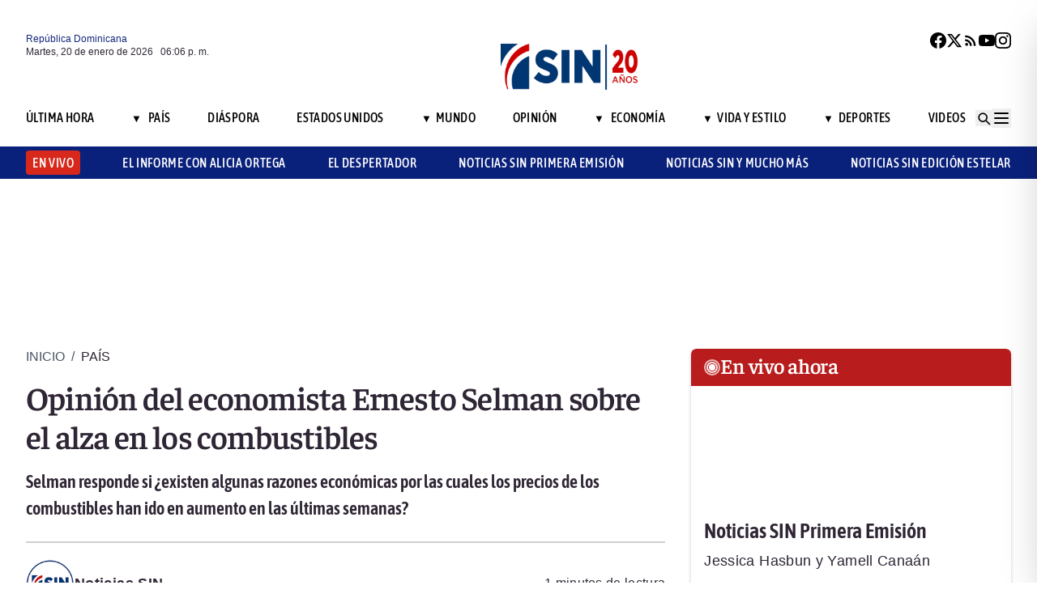

--- FILE ---
content_type: text/html; charset=utf-8
request_url: https://noticiassin.com/envivo-interiores?v=1768932417779
body_size: 215
content:
<!--blob 01/20/2026 02:06:58.383 p. m. --><!--publishThread: 02:03:40.640 PM  --><div class="bg-white rounded-md shadow-[0_4px_4px_rgba(0,0,0,0.2)] overflow-hidden"  style=""><input type='hidden' value='ACTIVO' /><div class="bg-red-700 text-white text-sm font-semibold px-4 py-2 flex items-center gap-2 rounded-t-md"><span class="relative w-5 h-5 flex items-center justify-center"><!-- C&iacute;rculo exterior --><span class="absolute w-5 h-5 rounded-full border-2 border-white opacity-70"></span><!-- C&iacute;rculo medio --><span class="absolute w-3.5 h-3.5 rounded-full border-2 border-white opacity-90"></span><!-- C&iacute;rculo interior --><span class="w-2 h-2 rounded-full bg-white z-10"></span></span><h2
                    class="font-semibold text-[26px] leading-[100%] tracking-[-0.01em] text-[#FFFFFF] font-faustina mb-1">En vivo ahora</h2></div><div class="aspect-video"><iframe class="w-full h-full" src="https://www.youtube.com/embed/5GeS0gj8cpI" title="Noticias SIN Primera Edici&oacute;n" frameborder="0" allowfullscreen loading="lazy"></iframe></div><!-- Informaci&oacute;n del programa --><div class="p-4 text-sm space-y-1 pb-2"><h3 class="font-semibold text-[26px] leading-[100%] tracking-[0%] text-[#2F2635] font-asap">
                       Noticias SIN Primera Emisi&oacute;n

                </h3><p class="font-normal text-[18px] leading-[24px] tracking-[0.02em] text-[#2F2635] font-source pb-2 pt-2">
                      Jessica Hasbun y Yamell Cana&aacute;n
                </p><p class="font-normal text-[16px] leading-[20px] tracking-[0.02em] text-[#2F2635] font-source">
                    20/01/2026
                </p></div></div>
    




--- FILE ---
content_type: text/html; charset=utf-8
request_url: https://noticiassin.com/bloque-me-lo-dijo-adela?v=1768932417780
body_size: 500
content:
<!--blob 01/20/2026 02:06:58.540 p. m. --><!--publishThread: 10:22:31.624 AM  --><div class="bg-white rounded-xl shadow-[0_4px_4px_rgba(0,0,0,0.2)] border p-5 space-y-3 "><div class="flex items-center gap-3 mb-2"><div class="bg-red-100 rounded-full w-20 h-20 flex items-center justify-center"><svg xmlns="http://www.w3.org/2000/svg" class="w-10 h-10" viewBox="0 0 24 24"
                        fill="none" stroke="currentColor" stroke-width="2.2" stroke-linecap="round"
                        stroke-linejoin="round"><path
                            d="M21 12c0 4.418-4.03 8-9 8a9.77 9.77 0 01-4-.84L3 20l1.4-3.6A8.976 8.976 0 013 12c0-4.418 4.03-8 9-8s9 3.582 9 8z"
                            stroke="#7B1C1C" /></svg></div><a href="/me-lo-dijo-adela-senasa-2027793" title="Senasa"><h2 class="font-bold text-[30px] leading-[32px] tracking-[0%] text-[#AF2323] font-faustina pb-4">Me lo dijo Adela</h2></a></div><hr class="border-t border-gray-800 border-opacity-70"><div class="space-y-2"><h2 class="font-bold text-[30px] leading-[32px] tracking-[0%] text-[#2F2635] font-faustina pb-4">
                    Senasa
                </h2><p class="font-normal text-[18px] leading-[24px] tracking-[0.02em] text-[#2F2635] font-source">
                    Este martes la Corte tiene una oportunidad clave: mostrar que el caso Senasa no ser&aacute; un pulso de tecnicismos, sino de verdad y responsabilidad. 
Si hubo &quot;valoraci&oacute;n anticipada&quot;, que se corrija con rigor; pero que la revisi&oacute;n no se convierta en puerta giratoria. 
Hablar de m&aacute;s de RD$15,000 millones y cuatro a&ntilde;os de presunta estructura criminal exige decisiones motivadas, transparentes y r&aacute;pidas. 
La &quot;versi&oacute;n 2.0&quot; no puede ser expectativa eterna: debe ser evidencia.
                </p></div><a href="/noticias-listado/20260120" title="20 enero 2026"><p class="font-normal text-[12px] leading-[14px] tracking-[0%] text-[#2F2635] font-source" style="text-transform: capitalize">
                20 enero 2026
            </p></a></div>
    


--- FILE ---
content_type: text/html; charset=utf-8
request_url: https://noticiassin.com/bloque-auspiciado?v=1768932417780
body_size: 469
content:
<!--blob 01/20/2026 02:06:58.586 p. m. --><!--publishThread: 09:19:48.547 AM  --><div class="border-t border-t-4 border-gray-700 pt-4 space-y-4"><div class="overflow-hidden border border[#6F0023]  shadow-md"><a href="/activos-de-banreservas-superan-el-billon-282-mil-millones-2027766" title="Activos de Banreservas superan el bill&oacute;n 282 mil millones de pesos, seg&uacute;n instituci&oacute;n"><img src="https://noticiassin.blob.core.windows.net/images/2026/01/20/activos-de-banreservas-superan-el-billon-282-mil-millones-de-pesos-df6cee1d-focus-0.04-0.32-589-331.webp" alt="Activos de Banreservas superan el bill&oacute;n 282 mil millones de pesos, seg&uacute;n instituci&oacute;n" class="w-full h-auto" width="392" height="220"></a><div class="p-4 space-y-2"><h2 class="font-semibold text-[20px] leading-[24px] tracking-[0%] text-[#2F2635] font-asap"><a href="/activos-de-banreservas-superan-el-billon-282-mil-millones-2027766" title="Activos de Banreservas superan el bill&oacute;n 282 mil millones de pesos, seg&uacute;n instituci&oacute;n">Activos de Banreservas superan el bill&oacute;n 282 mil millones de pesos, seg&uacute;n instituci&oacute;n</a></h2><a href="/activos-de-banreservas-superan-el-billon-282-mil-millones-2027766" title="Activos de Banreservas superan el bill&oacute;n 282 mil millones de pesos, seg&uacute;n instituci&oacute;n"><p class="font-normal text-[18px] leading-[24px] tracking-[0.02em] text-[#2F2635] font-source">
                                La cartera de pr&eacute;stamos de Banreservas creci&oacute; un 9 % en 2025, con fuerte enfoque en el sector privado y pymes....
                                </p
                            </a></div></div><div class="overflow-hidden border border[#6F0023]  shadow-md"><a href="/el-papa-lamenta-que-la-cultura-de-lo-rapido-impide-ver-el-sufrimiento-2027762" title="El papa lamenta que la cultura de lo r&aacute;pido impide ver el sufrimiento de los dem&aacute;s"><img src="https://noticiassin.blob.core.windows.net/images/2026/01/20/el-papa-lamenta-que-la-cultura-de-lo-rapido-impide-ver-el-sufrimiento-0ad1d97e-focus-min0.08-0.02-589-331.webp" alt="El papa lamenta que la cultura de lo r&aacute;pido impide ver el sufrimiento de los dem&aacute;s" class="w-full h-auto" width="392" height="220"></a><div class="p-4 space-y-2"><h2 class="font-semibold text-[20px] leading-[24px] tracking-[0%] text-[#2F2635] font-asap"><a href="/el-papa-lamenta-que-la-cultura-de-lo-rapido-impide-ver-el-sufrimiento-2027762" title="El papa lamenta que la cultura de lo r&aacute;pido impide ver el sufrimiento de los dem&aacute;s">El papa lamenta que la cultura de lo r&aacute;pido impide ver el sufrimiento de los dem&aacute;s</a></h2><a href="/el-papa-lamenta-que-la-cultura-de-lo-rapido-impide-ver-el-sufrimiento-2027762" title="El papa lamenta que la cultura de lo r&aacute;pido impide ver el sufrimiento de los dem&aacute;s"><p class="font-normal text-[18px] leading-[24px] tracking-[0.02em] text-[#2F2635] font-source">
                                El papa Le&oacute;n XIV advierti&oacute; de que este modo de vida nos impide acercarnos y detenernos mirar las necesidades a...
                                </p
                            </a></div></div><div class="overflow-hidden border border[#6F0023]  shadow-md"><a href="/unicef-alerta-sobre-riesgos-en-inundaciones-en-mozambique-2027770" title="Unicef: m&aacute;s de la mitad de los 500 mil afectados por inundaciones en Mozambique son ni&ntilde;os"><img src="https://noticiassin.blob.core.windows.net/images/2026/01/20/unicef-alerta-sobre-riesgos-en-inundaciones-en-mozambique-107134ac-focus-0-0-589-331.webp" alt="Unicef: m&aacute;s de la mitad de los 500 mil afectados por inundaciones en Mozambique son ni&ntilde;os" class="w-full h-auto" width="392" height="220"></a><div class="p-4 space-y-2"><h2 class="font-semibold text-[20px] leading-[24px] tracking-[0%] text-[#2F2635] font-asap"><a href="/unicef-alerta-sobre-riesgos-en-inundaciones-en-mozambique-2027770" title="Unicef: m&aacute;s de la mitad de los 500 mil afectados por inundaciones en Mozambique son ni&ntilde;os">Unicef: m&aacute;s de la mitad de los 500 mil afectados por inundaciones en Mozambique son ni&ntilde;os</a></h2><a href="/unicef-alerta-sobre-riesgos-en-inundaciones-en-mozambique-2027770" title="Unicef: m&aacute;s de la mitad de los 500 mil afectados por inundaciones en Mozambique son ni&ntilde;os"><p class="font-normal text-[18px] leading-[24px] tracking-[0.02em] text-[#2F2635] font-source">
                                El conflicto armado en el norte de Mozambique agrava la crisis humanitaria generada por las recientes inundaci...
                                </p
                            </a></div></div></div>
    


--- FILE ---
content_type: text/html; charset=utf-8
request_url: https://noticiassin.com/bloque-home-interiores?v=1768932417780
body_size: 1529
content:
<!--blob 01/20/2026 02:06:58.540 p. m. --><!--publishThread: 09:19:48.938 AM  --><div class="border-t border-t-4 border-gray-700 pt-4"><h2 class="font-bold text-[30px] leading-[32px] tracking-[0%] text-[#2F2635] font-faustina">En Portada</h2><a href="/seccion/pais" title="Camacho: &quot;Todo el que sustrajo fondos en Senasa estar&aacute; en el banquillo de los acusados&quot;; asegura habr&aacute; Operaci&oacute;n Cobra 2.0"><a href="/seccion/pais" title="Camacho: &quot;Todo el que sustrajo fondos en Senasa estar&aacute; en el banquillo de los acusados&quot;; asegura habr&aacute; Operaci&oacute;n Cobra 2.0"><h3 class="paddingtb-6 font-asap font-medium text-[16px] leading-[20px] tracking-[0.04em] uppercase text-[#AF2323] mb-[8px] mt-5">
                Pa&iacute;s
                </h3></a></a><a href="/habra-operacion-cobra-20-asegura-camacho-2027808" title="Camacho: &quot;Todo el que sustrajo fondos en Senasa estar&aacute; en el banquillo de los acusados&quot;; asegura habr&aacute; Operaci&oacute;n Cobra 2.0"><h2 class="font-bold text-[30px] leading-[32px] tracking-[0%] text-[#2F2635] font-faustina pb-4">
                    Camacho: &quot;Todo el que sustrajo fondos en Senasa estar&aacute; en el banquillo de los acusados&quot;; asegura habr&aacute; Operaci&oacute;n Cobra 2.0
                </h2></a><p class="paddingtb-6 font-normal text-[12px] leading-[14px] tracking-[0%] text-[#2F2635] font-source mb-1"><a href="/noticias-listado/20260120" title="Martes 20 de enero de 2026">Martes 20 de enero de 2026</a></p><div class="relative"><a href="/habra-operacion-cobra-20-asegura-camacho-2027808" title="Camacho: &quot;Todo el que sustrajo fondos en Senasa estar&aacute; en el banquillo de los acusados&quot;; asegura habr&aacute; Operaci&oacute;n Cobra 2.0"><img src="https://noticiassin.blob.core.windows.net/images/2026/01/20/habra-operacion-cobra-20-asegura-camacho-ae6f32f1-focus-0-0-800-400.webp" alt="Camacho: &quot;Todo el que sustrajo fondos en Senasa estar&aacute; en el banquillo de los acusados&quot;; asegura habr&aacute; Operaci&oacute;n Cobra 2.0" class="w-full h-auto" width="394" height="197"></a></div></div><div class="border-t border-[#D1CFD3] pt-6 space-y-4"><div class="flex gap-4 items-start border-b border-[#D1CFD3] pb-3"><div class="flex-shrink-0 relative w-[50%]"><a href="/coe-inicia-operativo-altagraciano-2026-2027790" title="COE inicia Operativo Altagraciano 2026 con m&aacute;s de 9 mil colaboradores"><img src="https://noticiassin.blob.core.windows.net/images/2026/01/20/coe-inicia-operativo-altagraciano-2026-cbb71cf8-focus-min0.01-0.25-800-400.webp" alt="COE inicia Operativo Altagraciano 2026 con m&aacute;s de 9 mil colaboradores" class="w-full h-auto" width="197" height="99"></a></div><div class="flex-1 space-y-1"><a href="/seccion/pais" title="COE inicia Operativo Altagraciano 2026 con m&aacute;s de 9 mil colaboradores"> <p class="paddingtb-6 font-asap font-medium text-[16px] leading-[20px] tracking-[0.04em] uppercase text-[#9A3737]">Pa&iacute;s</p> </a><a href="/coe-inicia-operativo-altagraciano-2026-2027790" title="COE inicia Operativo Altagraciano 2026 con m&aacute;s de 9 mil colaboradores"><h3 class="font-semibold text-[16px] leading-[20px] tracking-[0%] text-[#2F2635] font-source">
                            COE inicia Operativo Altagraciano 2026 con m&aacute;s de 9 mil colaboradores
                        </h3></a><p class="paddingtb-6 font-normal text-[12px] leading-[14px] tracking-[0%] text-[#2F2635] font-source"><a href="/noticias-listado/20260120" title="Martes 20 de enero de 2026">Martes 20 de enero de 2026</a></p></div></div><div class="flex gap-4 items-start border-b border-[#D1CFD3] pb-3"><div class="flex-shrink-0 relative w-[50%]"><a href="/aumento-salarial-del-sector-privado-se-completa-en-febrero-de-2026-2027661" title="El aumento salarial del sector privado entra en su fase final en febrero de 2026"><img src="https://noticiassin.blob.core.windows.net/images/2025/11/08/congreso-nacional-debate-indexacion-salarial-b7b98cbe-focus-0-0-800-400.webp" alt="El aumento salarial del sector privado entra en su fase final en febrero de 2026" class="w-full h-auto" width="197" height="99"></a></div><div class="flex-1 space-y-1"><a href="/seccion/economia" title="El aumento salarial del sector privado entra en su fase final en febrero de 2026"> <p class="paddingtb-6 font-asap font-medium text-[16px] leading-[20px] tracking-[0.04em] uppercase text-[#9A3737]">Econom&iacute;a</p> </a><a href="/aumento-salarial-del-sector-privado-se-completa-en-febrero-de-2026-2027661" title="El aumento salarial del sector privado entra en su fase final en febrero de 2026"><h3 class="font-semibold text-[16px] leading-[20px] tracking-[0%] text-[#2F2635] font-source">
                            El aumento salarial del sector privado entra en su fase final en febrero de 2026
                        </h3></a><p class="paddingtb-6 font-normal text-[12px] leading-[14px] tracking-[0%] text-[#2F2635] font-source"><a href="/noticias-listado/20260120" title="Martes 20 de enero de 2026">Martes 20 de enero de 2026</a></p></div></div><div class="flex gap-4 items-start border-b border-[#D1CFD3] pb-3"><div class="flex-shrink-0 relative w-[50%]"><a href="/tragedia-ferroviaria-accidente-trenes-espana-con-41-victimas-fatales-2027774" title="Se elevan a 41 los muertos en el accidente de dos trenes en Espa&ntilde;a"><img src="https://noticiassin.blob.core.windows.net/images/2026/01/20/tragedia-ferroviaria-accidente-trenes-espana-con-41-victimas-fatales-f7c81e4d-focus-0-0-800-400.webp" alt="Se elevan a 41 los muertos en el accidente de dos trenes en Espa&ntilde;a" class="w-full h-auto" width="197" height="99"></a></div><div class="flex-1 space-y-1"><a href="/seccion/mundo" title="Se elevan a 41 los muertos en el accidente de dos trenes en Espa&ntilde;a"> <p class="paddingtb-6 font-asap font-medium text-[16px] leading-[20px] tracking-[0.04em] uppercase text-[#9A3737]">Mundo</p> </a><a href="/tragedia-ferroviaria-accidente-trenes-espana-con-41-victimas-fatales-2027774" title="Se elevan a 41 los muertos en el accidente de dos trenes en Espa&ntilde;a"><h3 class="font-semibold text-[16px] leading-[20px] tracking-[0%] text-[#2F2635] font-source">
                            Se elevan a 41 los muertos en el accidente de dos trenes en Espa&ntilde;a

                        </h3></a><p class="paddingtb-6 font-normal text-[12px] leading-[14px] tracking-[0%] text-[#2F2635] font-source"><a href="/noticias-listado/20260120" title="Martes 20 de enero de 2026">Martes 20 de enero de 2026</a></p></div></div></div><div class="grid grid-cols-2 gap-4  border-[#D1CFD3] pt-4"><div class="space-y-2"><div class="relative"><a href="/groenlandia-no-cree-en-invasion-militar-de-eeuu-pero-no-lo-descarta-2027794" title="Groenlandia no cree en invasi&oacute;n militar de EE.UU., pero no descarta escenarios"><img src="https://noticiassin.blob.core.windows.net/images/2026/01/20/groenlandia-no-cree-en-invasion-militar-de-eeuu-pero-no-lo-descarta-7de946f7-focus-min0.02-min0.35-800-400.webp" alt="Groenlandia no cree en invasi&oacute;n militar de EE.UU., pero no descarta escenarios" class="w-full h-auto" width="189" height="95"></a></div><a href="/seccion/mundo" title="Groenlandia no cree en invasi&oacute;n militar de EE.UU., pero no descarta escenarios"> <p class="paddingtb-6 font-asap font-medium text-[16px] leading-[20px] tracking-[0.04em] uppercase text-[#9A3737]">Mundo</p></a><a href="/groenlandia-no-cree-en-invasion-militar-de-eeuu-pero-no-lo-descarta-2027794" title="Groenlandia no cree en invasi&oacute;n militar de EE.UU., pero no descarta escenarios"><h3 class="font-semibold text-[16px] leading-[20px] tracking-[0%] text-[#2F2635] font-source">
                        Groenlandia no cree en invasi&oacute;n militar de EE.UU., pero no descarta escenarios
                    </h3></a><p class="paddingtb-6 font-normal text-[12px] leading-[14px] tracking-[0%] text-[#2F2635] font-source"><a href="/noticias-listado/20260120" title="Martes 20 de enero de 2026">Martes 20 de enero de 2026</a></p></div><div class="space-y-2"><div class="relative"><a href="/invitacion-a-celebrar-el-dia-de-nuestra-senora-de-la-altagracia-2027781" title="Arquidi&oacute;cesis de Santo Domingo invita a celebrar el D&iacute;a de Nuestra Se&ntilde;ora de la Altagracia"><img src="https://noticiassin.blob.core.windows.net/images/2026/01/20/invitacion-a-celebrar-el-dia-de-nuestra-senora-de-la-altagracia-4d012f8d-focus-min0.02-0.42-800-400.webp" alt="Arquidi&oacute;cesis de Santo Domingo invita a celebrar el D&iacute;a de Nuestra Se&ntilde;ora de la Altagracia" class="w-full h-auto" width="189" height="95"></a></div><a href="/seccion/pais" title="Arquidi&oacute;cesis de Santo Domingo invita a celebrar el D&iacute;a de Nuestra Se&ntilde;ora de la Altagracia"> <p class="paddingtb-6 font-asap font-medium text-[16px] leading-[20px] tracking-[0.04em] uppercase text-[#9A3737]">Pa&iacute;s</p></a><a href="/invitacion-a-celebrar-el-dia-de-nuestra-senora-de-la-altagracia-2027781" title="Arquidi&oacute;cesis de Santo Domingo invita a celebrar el D&iacute;a de Nuestra Se&ntilde;ora de la Altagracia"><h3 class="font-semibold text-[16px] leading-[20px] tracking-[0%] text-[#2F2635] font-source">
                        Arquidi&oacute;cesis de Santo Domingo invita a celebrar el D&iacute;a de Nuestra Se&ntilde;ora de la Altagracia
                    </h3></a><p class="paddingtb-6 font-normal text-[12px] leading-[14px] tracking-[0%] text-[#2F2635] font-source"><a href="/noticias-listado/20260120" title="Martes 20 de enero de 2026">Martes 20 de enero de 2026</a></p></div><div class="space-y-2"><div class="relative"><a href="/trump-difunde-imagen-trucada-de-venezuela-como-estadounidense-2027765" title="Trump difunde imagen trucada donde Venezuela aparece como estadounidense"><img src="https://noticiassin.blob.core.windows.net/images/2026/01/20/trump-difunde-imagen-trucada-de-venezuela-como-estadounidense-8cdf79fa-focus-min0.28-0.47-800-400.webp" alt="Trump difunde imagen trucada donde Venezuela aparece como estadounidense" class="w-full h-auto" width="189" height="95"></a></div><a href="/seccion/estados-unidos" title="Trump difunde imagen trucada donde Venezuela aparece como estadounidense"> <p class="paddingtb-6 font-asap font-medium text-[16px] leading-[20px] tracking-[0.04em] uppercase text-[#9A3737]">Estados Unidos</p></a><a href="/trump-difunde-imagen-trucada-de-venezuela-como-estadounidense-2027765" title="Trump difunde imagen trucada donde Venezuela aparece como estadounidense"><h3 class="font-semibold text-[16px] leading-[20px] tracking-[0%] text-[#2F2635] font-source">
                        Trump difunde imagen trucada donde Venezuela aparece como estadounidense
                    </h3></a><p class="paddingtb-6 font-normal text-[12px] leading-[14px] tracking-[0%] text-[#2F2635] font-source"><a href="/noticias-listado/20260120" title="Martes 20 de enero de 2026">Martes 20 de enero de 2026</a></p></div><div class="space-y-2"><div class="relative"><a href="/en-ultimas-24-horas-policia-realiza-detencion-de-45-personas-2027798" title="Polic&iacute;a Nacional informa sobre detenci&oacute;n de 45 personas en las &uacute;ltimas 24 horas"><img src="https://noticiassin.blob.core.windows.net/images/2026/01/20/en-ultimas-24-horas-policia-realiza-detencion-de-45-personas-5618ce8f-focus-0-0-800-400.webp" alt="Polic&iacute;a Nacional informa sobre detenci&oacute;n de 45 personas en las &uacute;ltimas 24 horas" class="w-full h-auto" width="189" height="95"></a></div><a href="/seccion/pais" title="Polic&iacute;a Nacional informa sobre detenci&oacute;n de 45 personas en las &uacute;ltimas 24 horas"> <p class="paddingtb-6 font-asap font-medium text-[16px] leading-[20px] tracking-[0.04em] uppercase text-[#9A3737]">Pa&iacute;s</p></a><a href="/en-ultimas-24-horas-policia-realiza-detencion-de-45-personas-2027798" title="Polic&iacute;a Nacional informa sobre detenci&oacute;n de 45 personas en las &uacute;ltimas 24 horas"><h3 class="font-semibold text-[16px] leading-[20px] tracking-[0%] text-[#2F2635] font-source">
                        Polic&iacute;a Nacional informa sobre detenci&oacute;n de 45 personas en las &uacute;ltimas 24 horas
                    </h3></a><p class="paddingtb-6 font-normal text-[12px] leading-[14px] tracking-[0%] text-[#2F2635] font-source"><a href="/noticias-listado/20260120" title="Martes 20 de enero de 2026">Martes 20 de enero de 2026</a></p></div><div class="space-y-2"><div class="relative"><a href="/investigacion-sobre-disparos-a-pareja-ultimada-en-constanza-2027782" title="Video donde se escuchan los disparos realizados a la pareja ultimada en Constanza"><img src="https://noticiassin.blob.core.windows.net/images/2026/01/20/investigacion-sobre-disparos-a-pareja-ultimada-en-constanza-ec779271-focus-0-0-800-400.webp" alt="Video donde se escuchan los disparos realizados a la pareja ultimada en Constanza" class="w-full h-auto" width="189" height="95"></a></div><a href="/seccion/pais" title="Video donde se escuchan los disparos realizados a la pareja ultimada en Constanza"> <p class="paddingtb-6 font-asap font-medium text-[16px] leading-[20px] tracking-[0.04em] uppercase text-[#9A3737]">Pa&iacute;s</p></a><a href="/investigacion-sobre-disparos-a-pareja-ultimada-en-constanza-2027782" title="Video donde se escuchan los disparos realizados a la pareja ultimada en Constanza"><h3 class="font-semibold text-[16px] leading-[20px] tracking-[0%] text-[#2F2635] font-source">
                        Video donde se escuchan los disparos realizados a la pareja ultimada en Constanza
                    </h3></a><p class="paddingtb-6 font-normal text-[12px] leading-[14px] tracking-[0%] text-[#2F2635] font-source"><a href="/noticias-listado/20260120" title="Martes 20 de enero de 2026">Martes 20 de enero de 2026</a></p></div><div class="space-y-2"><div class="relative"><a href="/llegada-de-cruceros-en-puertos-genera-impacto-economico-2027791" title="Puerto Plata y Pedernales liderar&aacute;n r&eacute;cord hist&oacute;rico en llegadas de cruceros en 2026"><img src="https://noticiassin.blob.core.windows.net/images/2026/01/20/llegada-de-cruceros-en-puertos-genera-impacto-economico-947ef326-focus-0-0-800-400.webp" alt="Puerto Plata y Pedernales liderar&aacute;n r&eacute;cord hist&oacute;rico en llegadas de cruceros en 2026" class="w-full h-auto" width="189" height="95"></a></div><a href="/seccion/pais" title="Puerto Plata y Pedernales liderar&aacute;n r&eacute;cord hist&oacute;rico en llegadas de cruceros en 2026"> <p class="paddingtb-6 font-asap font-medium text-[16px] leading-[20px] tracking-[0.04em] uppercase text-[#9A3737]">Pa&iacute;s</p></a><a href="/llegada-de-cruceros-en-puertos-genera-impacto-economico-2027791" title="Puerto Plata y Pedernales liderar&aacute;n r&eacute;cord hist&oacute;rico en llegadas de cruceros en 2026"><h3 class="font-semibold text-[16px] leading-[20px] tracking-[0%] text-[#2F2635] font-source">
                        Puerto Plata y Pedernales liderar&aacute;n r&eacute;cord hist&oacute;rico en llegadas de cruceros en 2026
                    </h3></a><p class="paddingtb-6 font-normal text-[12px] leading-[14px] tracking-[0%] text-[#2F2635] font-source"><a href="/noticias-listado/20260120" title="Martes 20 de enero de 2026">Martes 20 de enero de 2026</a></p></div></div>


--- FILE ---
content_type: text/html; charset=utf-8
request_url: https://noticiassin.com/bloque-seccion-pais?v=1768932417780
body_size: 1100
content:
<!--blob 01/20/2026 02:06:58.540 p. m. --><!--publishThread: 02:00:01.791 PM  --><div class="border-t border-t-4 border-gray-700 pt-[8px] space-y-4"><span class="font-asap font-semibold text-[18px] leading-[22px] tracking-[0.02em] uppercase text-[#2F2635] mb-2">Porque le&iacute;ste este art&iacute;culo</span><div class="flex gap-4 items-start border-b border-[#D1CFD3] pb-3"><div class="flex-shrink-0 relative w-[50%]"><a href="/estudiantes-reciben-clases-en-iglesia-por-falta-de-plantel-educativo-2027820" title="Estudiantes reciben clases en iglesia por falta de plantel educativo; padres y comunitarios protestan"><img src="https://noticiassin.blob.core.windows.net/images/2026/01/20/estudiantes-reciben-clases-en-iglesia-por-falta-de-plantel-educativo-local-b5e8bd21-focus-0-0-800-450.webp" alt="Estudiantes reciben clases en iglesia por falta de plantel educativo; padres y comunitarios protestan" class="w-full h-auto" width="197" height="111"></a></div><div class="flex-1 space-y-1"><a href="/seccion/pais" title="Estudiantes reciben clases en iglesia por falta de plantel educativo; padres y comunitarios protestan"> <p class="paddingb-6 font-asap font-medium text-[16px] leading-[20px] tracking-[0.04em] uppercase text-[#9A3737]">
                        Pa&iacute;s
                    </p></a><a href="/estudiantes-reciben-clases-en-iglesia-por-falta-de-plantel-educativo-2027820" title="Estudiantes reciben clases en iglesia por falta de plantel educativo; padres y comunitarios protestan"><h3 class="font-semibold text-[16px] leading-[20px] tracking-[0%] text-[#2F2635] font-source">
                            Estudiantes reciben clases en iglesia por falta de plantel educativo; padres y comunitarios protestan
                        </h3></a><p class="paddingtb-6 font-normal text-[12px] leading-[14px] tracking-[0%] text-[#2F2635] font-source"><a href="/noticias-listado/20260120" title="Martes 20 de enero de 2026">Martes 20 de enero de 2026</a></p></div></div><div class="flex gap-4 items-start border-b border-[#D1CFD3] pb-3"><div class="flex-shrink-0 relative w-[50%]"><a href="/destruccion-total-por-incendio-en-plaza-comercial-bella-vista-2027819" title="Fuego en plaza comercial Bella Vista provoca da&ntilde;os y p&eacute;rdidas millonarias"><img src="https://noticiassin.blob.core.windows.net/images/2026/01/20/destruccion-total-por-incendio-en-plaza-comercial-bella-vista-d8afa22d-focus-0-0-800-450.webp" alt="Fuego en plaza comercial Bella Vista provoca da&ntilde;os y p&eacute;rdidas millonarias" class="w-full h-auto" width="197" height="111"></a></div><div class="flex-1 space-y-1"><a href="/seccion/pais" title="Fuego en plaza comercial Bella Vista provoca da&ntilde;os y p&eacute;rdidas millonarias"> <p class="paddingb-6 font-asap font-medium text-[16px] leading-[20px] tracking-[0.04em] uppercase text-[#9A3737]">
                        Pa&iacute;s
                    </p></a><a href="/destruccion-total-por-incendio-en-plaza-comercial-bella-vista-2027819" title="Fuego en plaza comercial Bella Vista provoca da&ntilde;os y p&eacute;rdidas millonarias"><h3 class="font-semibold text-[16px] leading-[20px] tracking-[0%] text-[#2F2635] font-source">
                            Fuego en plaza comercial Bella Vista provoca da&ntilde;os y p&eacute;rdidas millonarias
                        </h3></a><p class="paddingtb-6 font-normal text-[12px] leading-[14px] tracking-[0%] text-[#2F2635] font-source"><a href="/noticias-listado/20260120" title="Martes 20 de enero de 2026">Martes 20 de enero de 2026</a></p></div></div><div class="flex gap-4 items-start border-b border-[#D1CFD3] pb-3"><div class="flex-shrink-0 relative w-[50%]"><a href="/teniente-enfrenta-prision-preventiva-en-santiago-2027818" title="Dictan tres meses de prisi&oacute;n preventiva a teniente por muerte de joven en Santiago"><img src="https://noticiassin.blob.core.windows.net/images/2026/01/20/teniente-policial-enfrenta-prision-preventiva-en-santiago-ee38070a-focus-min0.16-0.24-800-450.webp" alt="Dictan tres meses de prisi&oacute;n preventiva a teniente por muerte de joven en Santiago" class="w-full h-auto" width="197" height="111"></a></div><div class="flex-1 space-y-1"><a href="/seccion/pais" title="Dictan tres meses de prisi&oacute;n preventiva a teniente por muerte de joven en Santiago"> <p class="paddingb-6 font-asap font-medium text-[16px] leading-[20px] tracking-[0.04em] uppercase text-[#9A3737]">
                        Pa&iacute;s
                    </p></a><a href="/teniente-enfrenta-prision-preventiva-en-santiago-2027818" title="Dictan tres meses de prisi&oacute;n preventiva a teniente por muerte de joven en Santiago"><h3 class="font-semibold text-[16px] leading-[20px] tracking-[0%] text-[#2F2635] font-source">
                            Dictan tres meses de prisi&oacute;n preventiva a teniente por muerte de joven en Santiago
                        </h3></a><p class="paddingtb-6 font-normal text-[12px] leading-[14px] tracking-[0%] text-[#2F2635] font-source"><a href="/noticias-listado/20260120" title="Martes 20 de enero de 2026">Martes 20 de enero de 2026</a></p></div></div><div class="flex gap-4 items-start border-b border-[#D1CFD3] pb-3"><div class="flex-shrink-0 relative w-[50%]"><a href="/caso-senasa-aplazada-por-ausencia-de-defensa-de-ada-ledesma-2027815" title="Aplazan para el 3 de febrero audiencia del caso Senasa por ausencia de defensa de Ada Ledesma"><img src="https://noticiassin.blob.core.windows.net/images/2026/01/20/caso-senasa-aplazada-por-ausencia-de-defensa-de-ada-ledesma-f2d951d0-focus-0-0-800-450.webp" alt="Aplazan para el 3 de febrero audiencia del caso Senasa por ausencia de defensa de Ada Ledesma" class="w-full h-auto" width="197" height="111"></a></div><div class="flex-1 space-y-1"><a href="/seccion/pais" title="Aplazan para el 3 de febrero audiencia del caso Senasa por ausencia de defensa de Ada Ledesma"> <p class="paddingb-6 font-asap font-medium text-[16px] leading-[20px] tracking-[0.04em] uppercase text-[#9A3737]">
                        Pa&iacute;s
                    </p></a><a href="/caso-senasa-aplazada-por-ausencia-de-defensa-de-ada-ledesma-2027815" title="Aplazan para el 3 de febrero audiencia del caso Senasa por ausencia de defensa de Ada Ledesma"><h3 class="font-semibold text-[16px] leading-[20px] tracking-[0%] text-[#2F2635] font-source">
                            Aplazan para el 3 de febrero audiencia del caso Senasa por ausencia de defensa de Ada Ledesma
                        </h3></a><p class="paddingtb-6 font-normal text-[12px] leading-[14px] tracking-[0%] text-[#2F2635] font-source"><a href="/noticias-listado/20260120" title="Martes 20 de enero de 2026">Martes 20 de enero de 2026</a></p></div></div><div class="flex gap-4 items-start border-b border-[#D1CFD3] pb-3"><div class="flex-shrink-0 relative w-[50%]"><a href="/intec-y-fundacion-brugal-apoyan-desarrollo-de-docentes-2027813" title="INTEC y Fundaci&oacute;n Brugal apoyan desarrollo de docentes en lectura, escritura y ciencias"><img src="https://noticiassin.blob.core.windows.net/images/2026/01/20/apoyo-a-docentes-en-lectura-y-matematicas-por-intec-y-fundacion-brugal-7d4aa101-focus-min0.05-0.47-800-450.webp" alt="INTEC y Fundaci&oacute;n Brugal apoyan desarrollo de docentes en lectura, escritura y ciencias" class="w-full h-auto" width="197" height="111"></a></div><div class="flex-1 space-y-1"><a href="/seccion/pais" title="INTEC y Fundaci&oacute;n Brugal apoyan desarrollo de docentes en lectura, escritura y ciencias"> <p class="paddingb-6 font-asap font-medium text-[16px] leading-[20px] tracking-[0.04em] uppercase text-[#9A3737]">
                        Pa&iacute;s
                    </p></a><a href="/intec-y-fundacion-brugal-apoyan-desarrollo-de-docentes-2027813" title="INTEC y Fundaci&oacute;n Brugal apoyan desarrollo de docentes en lectura, escritura y ciencias"><h3 class="font-semibold text-[16px] leading-[20px] tracking-[0%] text-[#2F2635] font-source">
                            INTEC y Fundaci&oacute;n Brugal apoyan desarrollo de docentes en lectura, escritura y ciencias
                        </h3></a><p class="paddingtb-6 font-normal text-[12px] leading-[14px] tracking-[0%] text-[#2F2635] font-source"><a href="/noticias-listado/20260120" title="Martes 20 de enero de 2026">Martes 20 de enero de 2026</a></p></div></div><div class="flex gap-4 items-start border-b border-[#D1CFD3] pb-3"><div class="flex-shrink-0 relative w-[50%]"><a href="/habra-operacion-cobra-20-asegura-camacho-2027808" title="Camacho: &quot;Todo el que sustrajo fondos en Senasa estar&aacute; en el banquillo de los acusados&quot;; asegura habr&aacute; Operaci&oacute;n Cobra 2.0"><img src="https://noticiassin.blob.core.windows.net/images/2026/01/20/habra-operacion-cobra-20-asegura-camacho-ae6f32f1-focus-0-0-800-450.webp" alt="Camacho: &quot;Todo el que sustrajo fondos en Senasa estar&aacute; en el banquillo de los acusados&quot;; asegura habr&aacute; Operaci&oacute;n Cobra 2.0" class="w-full h-auto" width="197" height="111"></a></div><div class="flex-1 space-y-1"><a href="/seccion/pais" title="Camacho: &quot;Todo el que sustrajo fondos en Senasa estar&aacute; en el banquillo de los acusados&quot;; asegura habr&aacute; Operaci&oacute;n Cobra 2.0"> <p class="paddingb-6 font-asap font-medium text-[16px] leading-[20px] tracking-[0.04em] uppercase text-[#9A3737]">
                        Pa&iacute;s
                    </p></a><a href="/habra-operacion-cobra-20-asegura-camacho-2027808" title="Camacho: &quot;Todo el que sustrajo fondos en Senasa estar&aacute; en el banquillo de los acusados&quot;; asegura habr&aacute; Operaci&oacute;n Cobra 2.0"><h3 class="font-semibold text-[16px] leading-[20px] tracking-[0%] text-[#2F2635] font-source">
                            Camacho: &quot;Todo el que sustrajo fondos en Senasa estar&aacute; en el banquillo de los acusados&quot;; asegura habr&aacute; Operaci&oacute;n Cobra 2.0
                        </h3></a><p class="paddingtb-6 font-normal text-[12px] leading-[14px] tracking-[0%] text-[#2F2635] font-source"><a href="/noticias-listado/20260120" title="Martes 20 de enero de 2026">Martes 20 de enero de 2026</a></p></div></div></div>


--- FILE ---
content_type: text/html; charset=utf-8
request_url: https://www.google.com/recaptcha/api2/aframe
body_size: 267
content:
<!DOCTYPE HTML><html><head><meta http-equiv="content-type" content="text/html; charset=UTF-8"></head><body><script nonce="UquyHrlELt0XQ6ceSqlvjA">/** Anti-fraud and anti-abuse applications only. See google.com/recaptcha */ try{var clients={'sodar':'https://pagead2.googlesyndication.com/pagead/sodar?'};window.addEventListener("message",function(a){try{if(a.source===window.parent){var b=JSON.parse(a.data);var c=clients[b['id']];if(c){var d=document.createElement('img');d.src=c+b['params']+'&rc='+(localStorage.getItem("rc::a")?sessionStorage.getItem("rc::b"):"");window.document.body.appendChild(d);sessionStorage.setItem("rc::e",parseInt(sessionStorage.getItem("rc::e")||0)+1);localStorage.setItem("rc::h",'1768932421968');}}}catch(b){}});window.parent.postMessage("_grecaptcha_ready", "*");}catch(b){}</script></body></html>

--- FILE ---
content_type: application/javascript; charset=utf-8
request_url: https://fundingchoicesmessages.google.com/f/AGSKWxXApC6_Bu8zh-4e2lO5Tan5W8LVL5vWikvMR2IM8V910ZA4hD4FDkDFq_1ju1YRoOYjiiG1yOYvSd981cE1aa7n8_M-QEesekySlCRz43kUWNk2XL6P2jlGpwwsLYxakuVSerBjYyo011ySvSMlZ5j0M98gR14UAD8ltx5SKOJ9YrL8ZpTmv5NB2eOB/_/partnerbanner./adman_/images/adz-.com/adds/=dynamicads&
body_size: -1290
content:
window['0912c123-1fe8-4b71-9d0d-a07cf01e13f2'] = true;